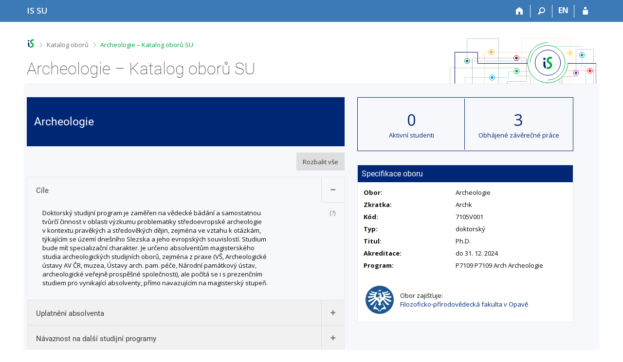

--- FILE ---
content_type: text/html; charset=utf-8
request_url: https://is.slu.cz/obory/3528?fakulta=1924;lang=cs
body_size: 7298
content:
<!DOCTYPE html>
<html class="no-js" lang="cs">
<head>
<meta content="text/html; charset=utf-8" http-equiv="Content-Type">
<meta content="IE=edge" http-equiv="X-UA-Compatible">
<title>Archeologie &ndash; Katalog oborů SU</title>
<link href="/css/r6/foundation-design-z.css?_v=056f32c" media="screen" rel="stylesheet" type="text/css">
<link href="/css/r/icons/foundation-icons.css?_v=d866a73" media="screen" rel="stylesheet" type="text/css">
<link href="/css/r6/prvky-z.css?_v=fda55f4" media="screen,print" rel="stylesheet" type="text/css">
<link href="/css/r6/r6.css?_v=5b36b59" media="screen" rel="stylesheet" type="text/css">
<link href="/css/r6/motiv/1.css?_v=9421c26" media="screen" rel="stylesheet" type="text/css">
<link href="/css/r6/r6-print.css?_v=d1a07b2" media="print" rel="stylesheet" type="text/css">
<link rel="icon" href="/favicon.ico" sizes="32x32">
<link rel="icon" type="image/svg+xml" href="/favicon.svg">
<link href='https://fonts.googleapis.com/css?family=Open+Sans:100,300,400,600,700,800&amp;subset=latin,latin-ext' rel='stylesheet' type='text/css'>
<link rel="stylesheet" type="text/css" href="/css/14/obory.css" />
<link rel="stylesheet" href="/css/r/icons/foundation-icons.css" />
<link rel="stylesheet" type="text/css" href="/css/14/z.css" media="screen" />
<link rel="stylesheet" type="text/css" href="/css/14/z-tisk.css" media="print" />

<script src="/js/r6/jquery.js?_v=3736f12"></script>
<script src="/js/error.js?_v=e23fead"></script>
<script src="/js/r6/foundation.js?_v=a06b727"></script>
<script type="text/javascript" src="/js/jquery-1.7.1.min.js"></script>
<script type="text/javascript" src="/js/is-lib.js"></script>
<script type="text/javascript">
$(function() {
    var acc = document.getElementsByClassName("accordion");
    var i;

    for (i = 0; i < acc.length; i++) {
	acc[i].onclick = function(){
	    this.classList.toggle("active");
	    this.nextElementSibling.classList.toggle("show");
      }
    }
});	
</script>
<script type="text/javascript">
$(function() {
	$("div.rozbalit_vse").click(function() {
        	$(".accordion").addClass("active").next().addClass("show");	
	});
});
</script>

</head>

<body class="motiv-1 motiv-svetly design-z noauth cs" bgcolor="white">

<a href="#sticky_panel" class="show-on-focus print-hide">Přeskočit na horní lištu</a><a href="#hlavicka" class="show-on-focus print-hide">Přeskočit na hlavičku</a><a href="#app_content" class="show-on-focus print-hide">Přeskočit na obsah</a><a href="#paticka" class="show-on-focus print-hide">Přeskočit na patičku</a>
<div id="content" class="">
	<div id="zdurazneni-sticky" class="zdurazneni-sticky print-hide" role="alert" aria-atomic="true"></div>
	<div id="rows_wrapper">
		<div class="foundation-design-z">
			<nav id="sticky_panel" >
	<div class="row">
		<div class="column">
			<div class="ikony">
				<a href="/?lang=cs" class="sticky_home" title="Informační systém Slezské univerzity v Opavě" aria-label="Informační systém Slezské univerzity v Opavě"><span class="sticky_home_text">IS SU</span></a>
				<a href="/?fakulta=1924;lang=cs" class="sticky-icon" title="Domů" aria-label="Domů"><i class="house isi-home" aria-hidden="true"></i></a><a href="#" class="sticky-icon prepinac-vyhl float-right" title="Vyhledávání" aria-label="Vyhledávání" data-toggle="is_search"><i class="isi-lupa" aria-hidden="true"></i></a><div id="is_search" class="dropdown-pane bottom search-dropdown" data-dropdown data-close-on-click="true">
	<form method="POST" action="/vyhledavani/" role="search"><INPUT TYPE=hidden NAME="lang" VALUE="cs">
		<div class="input-group">
			<input class="input-group-field input_text" type="search" name="search" autocomplete="off" role="searchbox">
			<div id="is_search_x" class="is_input_x input-group-button"><i class="isi-x"></i></div>
			<div class="input-group-button">
				<input type="submit" class="button" value="Vyhledat">
			</div>
		</div>
	</form>
	<div id="is_search_results"></div>
</div><span><a href="/obory/3528?lang=en;fakulta=1924" class="sticky-item prepinac-jazyk jazyk-en" aria-label="switches IS into English" title="switches IS into English" >EN</a></span><a href="/auth/obory/3528?lang=cs;fakulta=1924" class="sticky-icon float-right" title="Přihlášení do IS SU" aria-label="Přihlášení do IS SU"><i class="isi-postava" aria-hidden="true"></i></a>
			</div>
		</div>
	</div>
</nav>
			
			<header class="row hlavicka" id="hlavicka">
	<div class="small-5 medium-3 columns znak skola19">
		
	</div>
	<div id="is-prepinace" class="small-7 medium-9 columns">
		
		<div id="prepinace">
        <ul aria-hidden="true" class="is-switch dropdown menu" data-dropdown-menu data-click-open="true" data-closing-time="0" data-autoclose="false" data-disable-hover="true" data-close-on-click="true" data-force-follow="false" data-close-on-click-inside="false" data-alignment="right">
                
                
                
        </ul>
        <ul class="show-for-sr">
                
                
                
        </ul>
</div>
	</div>
</header>
<div class="row" aria-hidden="true">
	<div class="column">
		<a href="#" class="app_header_motiv_switch show-for-medium" title="Změna motivu" aria-label="Změna motivu" data-open="motiv_reveal"><i class="isi-nastaveni isi-inline" aria-hidden="true"></i></a>
		
	</div>
</div><div id="drobecky" class="row">
	<div class="column">
		<span class="wrap"><a href="/?lang=cs" class="drobecek_logo" title="Informační systém SU" accesskey="0"> </a><span class="sep"> <i class="isi-zobacek-vpravo"></i><span class="show-for-sr">&gt;</span> </span><a href="/obory/?fakulta=1924;lang=cs" accesskey="1">Katalog oborů</a><span class="sep last"> <i class="isi-zobacek-vpravo"></i><span class="show-for-sr">&gt;</span> </span><a href="https://is.slu.cz/obory/3528?fakulta=1924;lang=cs" accesskey="2" title="Archeologie &ndash; Katalog oborů SU" class="drobecek_app">Archeologie &ndash; Katalog oborů SU</a><img id="desktop_only_icon" src="/pics/design/r6/desktop.svg" data-tooltip data-disable-hover="false" data-click-open="false" data-position="right" data-alignment="center" data-show-on="all" title="Tato aplikace je zatím určena pro spuštění na stolním počítači. Na tomto mobilním zařízení je také funkční, ale zatím plně nevyužívá jeho možností." style="border-bottom: none"></span>
	</div>
</div><div id="app_header_wrapper" class="row align-justify show-for-medium">
	<div class="medium-12 column">
		<h1 id="app_header"><div class="large-9 xlarge-9"><span id="app_name">Archeologie &ndash; Katalog oborů SU</span></div></h1>
	</div>
	<div class="shrink column">
		<div id="app_header_image"></div>
	</div>
</div>

<div class="row">
	<div class="column">
		<div id="app_menu" class="empty">
			
		</div>
	</div>
</div><!--[if lt IE 9]><div id="prvek_2640346" class="zdurazneni varovani ie_warning"><h3>Váš prohlížeč Internet Explorer je zastaralý.</h3><p>Jsou známa bezpečnostní rizika a prohlížeč možná nedokáže zobrazit všechny prvky této a dalších webových stránek.</p></div><![endif]-->
		</div>
		<div id="app_content_row" class="row"><main id="app_content" class="column" role="main"><div class="levy_sloupec">
		<div class="hlavicka">

		  <table class="sto_proc_sirka">

		    <tbody><tr><td>
		      <div class="vlevo">
		        <h1 class="nazev-oboru">Archeologie</h1>
  

		      </div>

     <!-- zakomentovano 05.03.2019
	             </td><td class="text-vpravo">

		     <div class="vpravo dekorace_ne">

		       <a href="/prihlaska/info?fakulta=1924;lang=cs;op=n"><div class="tlacitko_obory svetle_modre nezalamovat">Přihláška</div></a>

		     </div>
	-->
		     </td></tr></tbody>

                  </table>

		</div><div class="clear"></div>
 <div class="clear"></div>
<div class="margin-nahore-jedna"></div>
  <div class="rozbalit_vse">Rozbalit vše</div>

			    <div class="clear ramecek_ccc">
			      <div class="spodni_okraj">

				      <button class="accordion active">

					<h2> Cíle </h2>

				      </button>

				      <div class="panel show">
				      <div class="padding_1 vnitrek_akordeonu">
<p>Doktorský studijní program je zaměřen na vědecké bádání a samostatnou tvůrčí činnost v oblasti výzkumu problematiky středoevropské archeologie v kontextu pravěkých a středověkých dějin, zejména ve vztahu k otázkám, týkajícím se území dnešního Slezska a jeho evropských souvislostí. Studium bude mít specializační charakter. Je určeno absolventům magisterského studia archeologických studijních oborů, zejména z praxe (VŠ, Archeologické ústavy AV ČR, muzea, Ústavy arch. pam. péče, Národní památkový ústav, archeologické veřejně prospěšné společnosti), ale počítá se i s prezenčním studiem pro vynikající absolventy, přímo navazujícím na magisterský stupeň.</p></div>
<div class="definice">

				<span class="alttexthover nedurazne otaznik" title="Cíle studia oboru představují jeho základní charakteristiku, hodnoty a poslání.">(?)</span>

				</div>
</div>
</div>
<div class="spodni_okraj">

				      <button class="accordion ">

					<h2> Uplatnění absolventa </h2>

				      </button>

				      <div class="panel ">
				      <div class="padding_1 vnitrek_akordeonu">
<p>Absolvent je schopen aktivně a samostatně vědecky bádat a uskutečňovat samostatnou tvůrčí činnost v oblasti výzkumu problematiky středoevropské archeologie v kontextu pravěkých a středověkých dějin, zejména ve vztahu k otázkám, týkajícím se území dnešního Slezska a jeho evropských souvislostí. Má zkušenost s účastí na každoročních celostátních doktorandských seminářích včetně prezentace výsledků realizace doktorské práce a na mezinárodní konferenci (podle specializace).Součástí jazykové výuky ve dvou cizích jazycích je také příprava odborného článku v cizím jazyce do tisku.</p><p>Absolvent je kvalifikovaný vědecký pracovník, působící zejména na pracovištích Akademie věd a vysokých školách, může také zastávat přiměřené funkce v dalších typech institucí, zabývajících se archeologií a archeologickými nálezy (zejména ústavy památkové péče, muzea, občanská sdružení), může také hledat uplatnění na vyšších pozicích státních a samosprávných úřadů při správě a ochraně národního kulturního dědictví.</p><p>
</p></div>
<div class="definice">

				<span class="alttexthover nedurazne otaznik" title="Uplatnění absolventů představuje charakteristiku profesí a pozic, pro jejichž výkon má být absolvent připraven, a/nebo charakteristiku odvětví či zaměstnavatelů, u&nbsp;nichž bude moci uplatnit své vzdělání.">(?)</span>

				</div>
</div>
</div>
<div class="spodni_okraj">

				      <button class="accordion ">

					<h2> Návaznost na další studijní programy </h2>

				      </button>

				      <div class="panel ">
				      <div class="padding_1 vnitrek_akordeonu">
<p>---</p></div>
<div class="definice">

				<span class="alttexthover nedurazne otaznik" title="Návazností na další studijní obory se rozumí budoucí možnosti pokračování ve studiu.">(?)</span>

				</div>
</div>
</div>
 </div>
</div>
<div class="pravy_sloupec">
<div>
      <table class="tabulka_cisla">

      <tbody><tr>

	<td class="td_cislo cislo_pravy_okraj">

	  <div class="velke_cislo">0</div>

	  <div>Aktivní studenti</div>

	</td>

	<td class="td_cislo">

	  <div class="velke_cislo">3</div>

	  <div><a href="/thesis/index?fakulta=1924;lang=cs;fak=1924;search=1;obhajene=1;obor=3528;obor_upresneni=3528">Obhájené závěrečné práce</a></div>

	</td>

      </tr></tbody>

      </table>

    </div>

   <div>
          <div class="repozitar_menu publ_menu specifikace_oboru">

            <h3>Specifikace oboru</h3>

            <table class="specifikace_oboru_table">

            <tbody> 
<tr>
  <td class="delka_pulka_proc tucne">Obor:</td>
  <td>Archeologie</td>
</tr>
<tr>
  <td class="delka_pulka_proc tucne">Zkratka:</td>
  <td>Archk</td>
</tr>
<tr>
  <td class="delka_pulka_proc tucne">Kód:</td>
  <td>7105V001</td>
</tr>
<tr>
  <td class="delka_pulka_proc tucne">Typ:</td>
  <td>doktorský</td>
</tr>
<tr>
  <td class="delka_pulka_proc tucne">Titul:</td>
  <td>Ph.D.</td>
</tr>
<tr>
  <td class="delka_pulka_proc tucne">Akreditace:</td>
  <td>do 31. 12. 2024</td>
</tr>
<tr>
  <td class="delka_pulka_proc tucne">Program:</td>
  <td>P7109 P7109 Arch Archeologie</td>
</tr></tbody>
            </table>


            <div class="blok_pravy_sloupec vrchni_ramec_eee">

	      <table class="margin-nahore-jedna">

	        <tbody>

		<tr>

		  <td><div class="logotyp_fakulta"><a href="/obory/?lang=cs;fakulta=1924"><img src="/pics/design/r6/loga/1924.svg" height="60" width="60" alt="Filozoficko-přírodovědecká fakulta v Opavě" title="Filozoficko-přírodovědecká fakulta v Opavě"></a></div></td>

		  <td class="padding-vlevo"><div>Obor zajišťuje:</div>

		  <a href="/obory/?lang=cs;fakulta=1924">Filozoficko-přírodovědecká fakulta v Opavě</a></td>

		</tr>

		</tbody>

	      </table>
</div>
</div>
</div>
</div>
<hr class="clear"></hr>
</main></div>
		
		<div class="foundation-design-z foot_clear">
			
	<div class="row">
		
	</div>
	<footer id="paticka" class="">
		<div class="row">
			<div class="columns small-12 medium-6 paticka_logo">
	<a href="/?lang=cs"><span class="show-for-sr">IS SU</span></a>
	<div>
		Informační systém SU
		<div class="footer_about">
			Provozuje <a href="https://www.fi.muni.cz/">Fakulta informatiky MU</a>
		</div>
		
	</div>
</div>
<div class="columns small-6 medium-3">
	<div class="footer_podpora">
	<a href="/spravci/?lang=cs">Potřebujete poradit?</a>
	<span class="kont_email"><nobr class="postovni_adresa">i<!-- root onLoad="hnus@fi.muni.cz" -->s<img src="/pics/posta/0e40bbb27ac31f437dc6e89bd76dd922Z.gif" alt="(zavináč/atsign)" />slu<img src="/pics/posta/6ba0befc3b9df3a3bac50211dca1b2d8T.gif" alt="(tečka/dot)" />cz</nobr></span>
</div>
	<div class="footer_napoveda">
		<a href="/napoveda/?lang=cs">Nápověda</a>
	</div>
	<div class="row">
		<div class="columns small-12 display-none">
			<div class="footer_zoomy">
				<a href="" rel="nofollow"></a>
			</div>
		</div>
	</div>
</div>
<div class="columns small-6 medium-3 nastaveni_col">
	<div class="footer_datum">
		<span title="Dnes je 3. (lichý) týden.">14. 1. 2026 <span style='padding: 0 0.6em'>|</span> 05:01</span>
		<a href="/system/cas?lang=cs" title="Dnes je 3. (lichý) týden." class="footer_cas">Aktuální datum a&nbsp;čas</a>
	</div>
	<div>
	
	<div class="footer_nastaveni footer_is"><a href="https://ismu.cz/">Více o IS</a><a href="https://is.slu.cz/system/pristupnost" class="footer_about">Přístupnost</a></div>
</div>
</div>
			<div class="right-border"></div>
			<div class="left-border"></div>
		</div>
		<a href="#hlavicka" class="skip_up" title="Skočit na začátek stránky">
			Nahoru
		</a>
	</footer>

		</div>
	</div>
</div>


<script src="/js/is.js?_v=3ff8494"></script>
<script src="/js/jquery-ui-1.12.1-sortable-r6.min.js?_v=611662c"></script>
<script src="/js/log-kliknuto.js?_v=d448124"></script>
<script>
(function() {

"use strict";

is.Design.init({
   "session" : {
      "skola_id" : "19",
      "cgipar" : {
         "lang" : [
            "cs"
         ],
         "fakulta" : [
            "1924"
         ]
      },
      "ekurz" : false,
      "server_time" : "14. 1. 2026 05:01:41",
      "w_log_id" : "1397564162",
      "remote_user" : null,
      "pouzit_neoverene_udaje" : null,
      "uco" : null,
      "vidim_kazdeho" : null,
      "sn" : "/obory/index.pl",
      "is_design_z" : "1",
      "session_id" : "858630204",
      "auth" : "",
      "is_muni_cz" : "is.slu.cz",
      "debug" : 1,
      "login" : null,
      "lang" : "cs",
      "skola_zkratka" : "SU"
   },
   "js_init" : [
      {
         "params" : [],
         "module" : "HashNavigation",
         "method" : "init"
      },
      {
         "params" : [],
         "method" : "init",
         "module" : "Drobecky"
      },
      {
         "params" : [],
         "module" : "MailTo",
         "method" : "decode_mail"
      },
      {
         "method" : "init",
         "module" : "Forms",
         "params" : []
      },
      {
         "params" : [],
         "module" : "Design",
         "method" : "init_header"
      },
      {
         "method" : "init_toolkit",
         "module" : "Design",
         "params" : []
      }
   ],
   "svatky" : {
      "20240101" : 1,
      "20060706" : 1,
      "20131229" : 1,
      "20201226" : 1,
      "20020706" : 1,
      "20070508" : 1,
      "20111226" : 1,
      "20110928" : 1,
      "20230508" : 1,
      "20261228" : 1,
      "20041227" : 1,
      "20251230" : 1,
      "20191226" : 1,
      "20010416" : 1,
      "20100405" : 1,
      "20211227" : 1,
      "20001230" : 1,
      "20170101" : 1,
      "20021227" : 1,
      "20181117" : 1,
      "20231225" : 1,
      "20251028" : 1,
      "20220415" : 1,
      "20071228" : 1,
      "20151229" : 1,
      "20111224" : 1,
      "20021231" : 1,
      "20081028" : 1,
      "20061224" : 1,
      "20241223" : 1,
      "20171223" : 1,
      "20021226" : 1,
      "20130705" : 1,
      "20051117" : 1,
      "20071231" : 1,
      "20101117" : 1,
      "20061229" : 1,
      "20111227" : 1,
      "20140501" : 1,
      "20071225" : 1,
      "20171228" : 1,
      "20150706" : 1,
      "20260406" : 1,
      "20121223" : 1,
      "20151226" : 1,
      "20151228" : 1,
      "20141222" : 1,
      "20241231" : 1,
      "20240928" : 1,
      "20220501" : 1,
      "20091224" : 1,
      "20071028" : 1,
      "20020501" : 1,
      "20131231" : 1,
      "20240705" : 1,
      "20180501" : 1,
      "20120501" : 1,
      "20141227" : 1,
      "20161228" : 1,
      "20051230" : 1,
      "20231028" : 1,
      "20221229" : 1,
      "20181226" : 1,
      "20040705" : 1,
      "20050706" : 1,
      "20021225" : 1,
      "20001227" : 1,
      "20221231" : 1,
      "20170501" : 1,
      "20220928" : 1,
      "20220706" : 1,
      "20011226" : 1,
      "20241117" : 1,
      "20181227" : 1,
      "20030101" : 1,
      "20191228" : 1,
      "20231230" : 1,
      "20061228" : 1,
      "20040928" : 1,
      "20250928" : 1,
      "20210508" : 1,
      "20151227" : 1,
      "20011227" : 1,
      "20001028" : 1,
      "20051229" : 1,
      "20211229" : 1,
      "20111230" : 1,
      "20020928" : 1,
      "20040706" : 1,
      "20260501" : 1,
      "20080705" : 1,
      "20230928" : 1,
      "20250706" : 1,
      "20180330" : 1,
      "20171224" : 1,
      "20161227" : 1,
      "20031226" : 1,
      "20261229" : 1,
      "20181229" : 1,
      "20180928" : 1,
      "20251225" : 1,
      "20071226" : 1,
      "20131228" : 1,
      "20131230" : 1,
      "20211230" : 1,
      "20191117" : 1,
      "20160928" : 1,
      "20041117" : 1,
      "20261231" : 1,
      "20201117" : 1,
      "20161223" : 1,
      "20140101" : 1,
      "20180705" : 1,
      "20071224" : 1,
      "20261028" : 1,
      "20170414" : 1,
      "20221228" : 1,
      "20260508" : 1,
      "20061117" : 1,
      "20231229" : 1,
      "20231226" : 1,
      "20090501" : 1,
      "20251224" : 1,
      "20050705" : 1,
      "20110425" : 1,
      "20230706" : 1,
      "20081117" : 1,
      "20141223" : 1,
      "20141228" : 1,
      "20060501" : 1,
      "20061230" : 1,
      "20161230" : 1,
      "20261224" : 1,
      "20170706" : 1,
      "20121117" : 1,
      "20241228" : 1,
      "20131226" : 1,
      "20180508" : 1,
      "20021229" : 1,
      "20011225" : 1,
      "20190422" : 1,
      "20241226" : 1,
      "20210402" : 1,
      "20080508" : 1,
      "20200928" : 1,
      "20141225" : 1,
      "20200501" : 1,
      "20221227" : 1,
      "20200508" : 1,
      "20120706" : 1,
      "20111117" : 1,
      "20190101" : 1,
      "20251229" : 1,
      "20101230" : 1,
      "20230705" : 1,
      "20060705" : 1,
      "20121228" : 1,
      "20090101" : 1,
      "20161028" : 1,
      "20100508" : 1,
      "20150406" : 1,
      "20040508" : 1,
      "20030928" : 1,
      "20111225" : 1,
      "20101224" : 1,
      "20231228" : 1,
      "20101231" : 1,
      "20170705" : 1,
      "20101228" : 1,
      "20261225" : 1,
      "20110706" : 1,
      "20020401" : 1,
      "20041226" : 1,
      "20171117" : 1,
      "20221117" : 1,
      "20240501" : 1,
      "20050101" : 1,
      "20131117" : 1,
      "20170508" : 1,
      "20201230" : 1,
      "20191231" : 1,
      "20001225" : 1,
      "20250501" : 1,
      "20221226" : 1,
      "20041229" : 1,
      "20060508" : 1,
      "20121230" : 1,
      "20181028" : 1,
      "20181231" : 1,
      "20101226" : 1,
      "20011028" : 1,
      "20160328" : 1,
      "20161229" : 1,
      "20051224" : 1,
      "20130508" : 1,
      "20030508" : 1,
      "20070928" : 1,
      "20091226" : 1,
      "20230407" : 1,
      "20160325" : 1,
      "20150501" : 1,
      "20051227" : 1,
      "20111228" : 1,
      "20090508" : 1,
      "20070409" : 1,
      "20211117" : 1,
      "20020508" : 1,
      "20140705" : 1,
      "20100928" : 1,
      "20101229" : 1,
      "20171225" : 1,
      "20090928" : 1,
      "20151231" : 1,
      "20171229" : 1,
      "20081225" : 1,
      "20030705" : 1,
      "20190501" : 1,
      "20111028" : 1,
      "20240706" : 1,
      "20150928" : 1,
      "20161117" : 1,
      "20191227" : 1,
      "20221028" : 1,
      "20211228" : 1,
      "20011231" : 1,
      "20220705" : 1,
      "20141028" : 1,
      "20221230" : 1,
      "20181230" : 1,
      "20220508" : 1,
      "20061226" : 1,
      "20011230" : 1,
      "20111229" : 1,
      "20201228" : 1,
      "20161225" : 1,
      "20230101" : 1,
      "20200101" : 1,
      "20031117" : 1,
      "20240329" : 1,
      "20200705" : 1,
      "20041228" : 1,
      "20041230" : 1,
      "20201229" : 1,
      "20251117" : 1,
      "20161231" : 1,
      "20141230" : 1,
      "20010501" : 1,
      "20121224" : 1,
      "20180706" : 1,
      "20111223" : 1,
      "20080501" : 1,
      "20151117" : 1,
      "20250421" : 1,
      "20041224" : 1,
      "20151224" : 1,
      "20070705" : 1,
      "20031028" : 1,
      "20101227" : 1,
      "20060417" : 1,
      "20031225" : 1,
      "20231231" : 1,
      "20121028" : 1,
      "20181225" : 1,
      "20050508" : 1,
      "20101223" : 1,
      "20160101" : 1,
      "20070501" : 1,
      "20231224" : 1,
      "20021028" : 1,
      "20051228" : 1,
      "20220418" : 1,
      "20160508" : 1,
      "20041225" : 1,
      "20130706" : 1,
      "20151028" : 1,
      "20121227" : 1,
      "20211224" : 1,
      "20041028" : 1,
      "20010928" : 1,
      "20061225" : 1,
      "20070101" : 1,
      "20100501" : 1,
      "20061028" : 1,
      "20041231" : 1,
      "20130101" : 1,
      "20150101" : 1,
      "20171230" : 1,
      "20021224" : 1,
      "20211226" : 1,
      "20191223" : 1,
      "20010706" : 1,
      "20221224" : 1,
      "20060101" : 1,
      "20161224" : 1,
      "20240401" : 1,
      "20130928" : 1,
      "20011229" : 1,
      "20120705" : 1,
      "20240508" : 1,
      "20191225" : 1,
      "20140928" : 1,
      "20110508" : 1,
      "20261117" : 1,
      "20021230" : 1,
      "20021228" : 1,
      "20241028" : 1,
      "20081224" : 1,
      "20171227" : 1,
      "20140421" : 1,
      "20081226" : 1,
      "20080324" : 1,
      "20021117" : 1,
      "20130501" : 1,
      "20201224" : 1,
      "20210101" : 1,
      "20001224" : 1,
      "20030706" : 1,
      "20210706" : 1,
      "20131223" : 1,
      "20050501" : 1,
      "20170417" : 1,
      "20250508" : 1,
      "20150705" : 1,
      "20080706" : 1,
      "20251228" : 1,
      "20091028" : 1,
      "20180101" : 1,
      "20200706" : 1,
      "20220101" : 1,
      "20001228" : 1,
      "20211225" : 1,
      "20181228" : 1,
      "20100101" : 1,
      "20010705" : 1,
      "20131224" : 1,
      "20141229" : 1,
      "20101028" : 1,
      "20260928" : 1,
      "20191229" : 1,
      "20201231" : 1,
      "20050928" : 1,
      "20120101" : 1,
      "20090413" : 1,
      "20001229" : 1,
      "20001231" : 1,
      "20250705" : 1,
      "20250418" : 1,
      "20241227" : 1,
      "20190705" : 1,
      "20200413" : 1,
      "20130401" : 1,
      "20051225" : 1,
      "20131225" : 1,
      "20160501" : 1,
      "20091117" : 1,
      "20101225" : 1,
      "20030501" : 1,
      "20201028" : 1,
      "20011228" : 1,
      "20191028" : 1,
      "20031224" : 1,
      "20071230" : 1,
      "20261230" : 1,
      "20180402" : 1,
      "20171231" : 1,
      "20230410" : 1,
      "20141224" : 1,
      "20181224" : 1,
      "20241229" : 1,
      "20120508" : 1,
      "20241225" : 1,
      "20020101" : 1,
      "20061227" : 1,
      "20210405" : 1,
      "20251231" : 1,
      "20051028" : 1,
      "20251227" : 1,
      "20211231" : 1,
      "20110705" : 1,
      "20060928" : 1,
      "20260101" : 1,
      "20040412" : 1,
      "20140508" : 1,
      "20040101" : 1,
      "20190508" : 1,
      "20051226" : 1,
      "20150508" : 1,
      "20260705" : 1,
      "20021223" : 1,
      "20231227" : 1,
      "20210928" : 1,
      "20111231" : 1,
      "20200410" : 1,
      "20121231" : 1,
      "20071229" : 1,
      "20151225" : 1,
      "20121226" : 1,
      "20201225" : 1,
      "20121229" : 1,
      "20071227" : 1,
      "20141117" : 1,
      "20170928" : 1,
      "20141231" : 1,
      "20251226" : 1,
      "20190706" : 1,
      "20160705" : 1,
      "20261226" : 1,
      "20091225" : 1,
      "20050328" : 1,
      "20160706" : 1,
      "20110501" : 1,
      "20191224" : 1,
      "20210501" : 1,
      "20230501" : 1,
      "20171226" : 1,
      "20171028" : 1,
      "20231117" : 1,
      "20141226" : 1,
      "20161226" : 1,
      "20140706" : 1,
      "20221225" : 1,
      "20210705" : 1,
      "20151223" : 1,
      "20080101" : 1,
      "20120409" : 1,
      "20110101" : 1,
      "20260403" : 1,
      "20120928" : 1,
      "20001226" : 1,
      "20190928" : 1,
      "20261227" : 1,
      "20080928" : 1,
      "20100705" : 1,
      "20071117" : 1,
      "20151230" : 1,
      "20090705" : 1,
      "20010508" : 1,
      "20040501" : 1,
      "20131227" : 1,
      "20030421" : 1,
      "20260706" : 1,
      "20190419" : 1,
      "20070706" : 1,
      "20090706" : 1,
      "20241224" : 1,
      "20250101" : 1,
      "20011224" : 1,
      "20100706" : 1,
      "20131028" : 1,
      "20211028" : 1,
      "20191230" : 1,
      "20020705" : 1,
      "20010101" : 1,
      "20011117" : 1,
      "20121225" : 1,
      "20241230" : 1
   },
   "ldb" : {
      "byl_jste_odhlasen_prihlasit" : "Přihlásit",
      "rozbalit" : "Rozbalit",
      "byl_jste_odhlasen" : "Byl jste odhlášen.",
      "modal_full" : "Na celou obrazovku",
      "chyba" : "Došlo k chybě, operaci opakujte nebo obnovte stránku.",
      "byl_jste_odhlasen_zavrit" : "Zavřít",
      "sbalit" : "Sbalit",
      "chyba_503" : "Aplikace je dočasně nedostupná pro zvýšenou zátěž systému."
   }
}
);
})();
</script>

</body>
</html>
